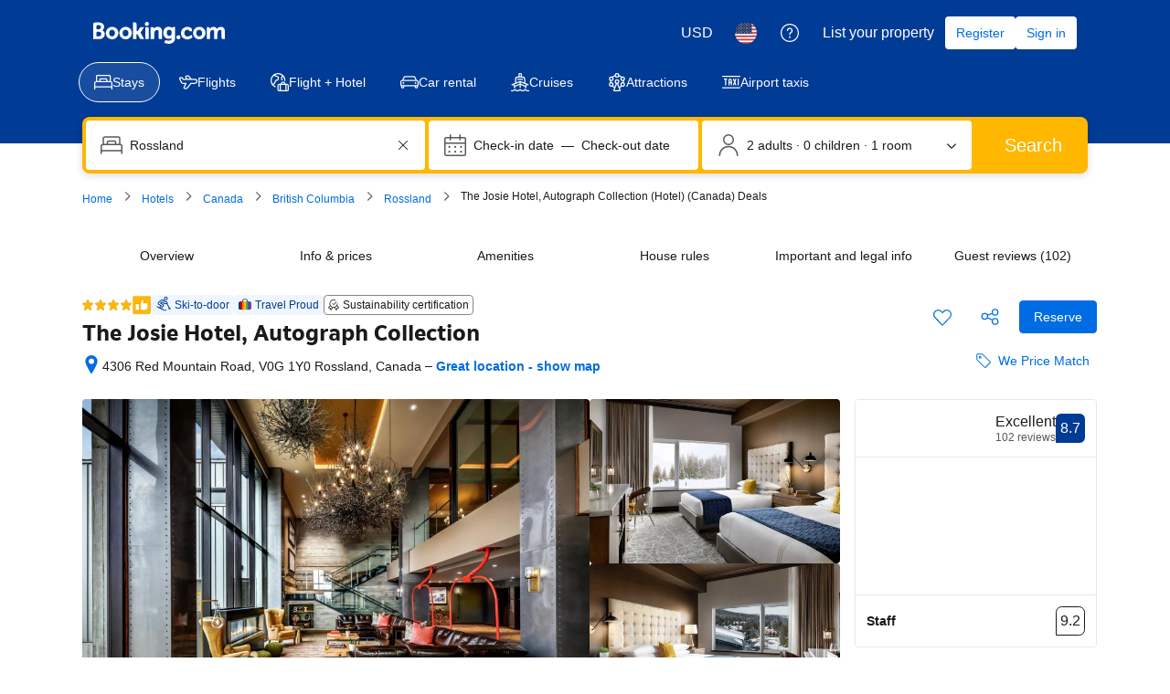

--- FILE ---
content_type: text/html; charset=UTF-8
request_url: https://www.booking.com/hotel/ca/the-josie-hotel-autograph-collection.html
body_size: 1812
content:
<!DOCTYPE html>
<html lang="en">
<head>
    <meta charset="utf-8">
    <meta name="viewport" content="width=device-width, initial-scale=1">
    <title></title>
    <style>
        body {
            font-family: "Arial";
        }
    </style>
    <script type="text/javascript">
    window.awsWafCookieDomainList = ['booking.com'];
    window.gokuProps = {
"key":"AQIDAHjcYu/GjX+QlghicBgQ/7bFaQZ+m5FKCMDnO+vTbNg96AEjXDd5GG2UH21aRSEdOOwEAAAAfjB8BgkqhkiG9w0BBwagbzBtAgEAMGgGCSqGSIb3DQEHATAeBglghkgBZQMEAS4wEQQMJRvj6KHN1SZDyy/bAgEQgDuB43sNIUY3n1BtkX7MJggT1sT3DunwpTm7Vis+NY8Ug+2LuSOB5YQEK8OE4REU0M09ckOEhHSpn/2kHw==",
          "iv":"D5490gCrUQAABimk",
          "context":"YiPH+8mFvM3d3y32L6XaggQBI0ZT3qM1iPig0nJe8di+Pv+bzmDlSu6dsdeh+p3PCgV0G8XxLHl1ebuVE3BExlC1mRSaYl9Kls2t8k4usYxA9/6jOIcTSvOBu61/C/HjPGDGi725CWnG6NH5wJk/wqGt/W7JldGZF8y+UEaCWTExRZAoclwLcke1aeFowuHORQbwAhmN/ymr5+Dor6IFAteW2t+CoFNzWsukf8iaYOhKA9mLJpEghf78BH6iWuUpuwRk3/6nbjDTYJK9n0C8yVp79+rJWIxAqqSNz8Bclb2d1LAZItr3zWDm5boAd/6PilnSN9dEemA565tbFeVuo3/d8Vo4zX921ltb0xs6VEo8YU8="
};
    </script>
    <script src="https://d8c14d4960ca.337f8b16.us-east-2.token.awswaf.com/d8c14d4960ca/a18a4859af9c/f81f84a03d17/challenge.js"></script>
</head>
<body>
    <div id="challenge-container"></div>
    <script type="text/javascript">
        AwsWafIntegration.saveReferrer();
        AwsWafIntegration.checkForceRefresh().then((forceRefresh) => {
            if (forceRefresh) {
                AwsWafIntegration.forceRefreshToken().then(() => {
                    window.location.reload(true);
                });
            } else {
                AwsWafIntegration.getToken().then(() => {
                    window.location.reload(true);
                });
            }
        });
    </script>
    <noscript>
        <h1>JavaScript is disabled</h1>
        In order to continue, we need to verify that you're not a robot.
        This requires JavaScript. Enable JavaScript and then reload the page.
    </noscript>
</body>
</html>